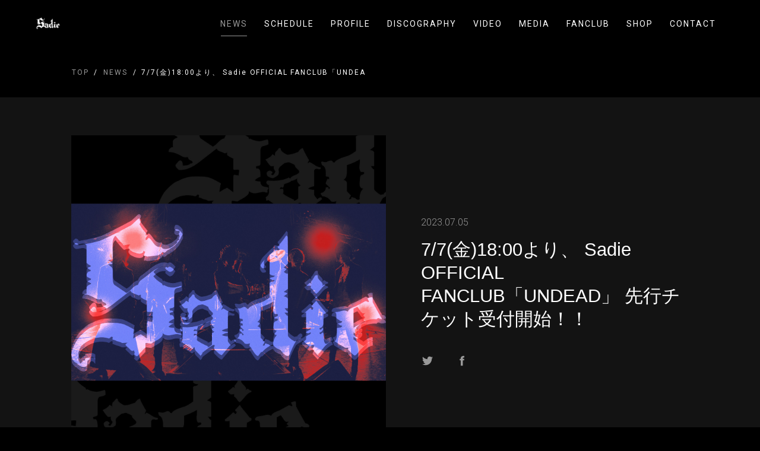

--- FILE ---
content_type: text/html; charset=utf-8
request_url: https://sadierevival.com/news/15415
body_size: 8757
content:
<!DOCTYPE html>
<html lang="ja">

<head>
  
  
<meta charset="UTF-8">
<title>7/7(金)18:00より、 Sadie OFFICIAL FANCLUB「UNDEAD」 先行チケット受付開始！！ | Sadie OFFICIAL WEB SITE</title>
<meta name="viewport"
      content="width=device-width,initial-scale=1.0,minimum-scale=1.0,maximum-scale=1.0,user-scalable=no">
<link rel="stylesheet" type="text/css" href="/css/template_3/common.css">
<link rel="shortcut icon" href="https://storage.googleapis.com/image.fanicon.net/cms/1685689781606_01KCz0RQQM.png">
<script src="https://ajax.googleapis.com/ajax/libs/jquery/2.1.4/jquery.min.js"></script>

<meta property="og:title" content="7/7(金)18:00より、 Sadie OFFICIAL FANCLUB「UNDEAD」 先行チケット受付開始！！ | Sadie OFFICIAL WEB SITE"/>
<meta property="og:type" content="website"/>
<meta property="og:url" content="https://sadierevival.com/news/15415"/>
<meta property="og:image" content="https://storage.googleapis.com/image.fanicon.net/cms/1758383789643_fHMUiVFKGR.jpg"/>
<meta property="og:image:width" content="1200"/>
<meta property="og:image:height" content="630"/>
<meta property="og:site_name" content="7/7(金)18:00より、 Sadie OFFICIAL FANCLUB「UNDEAD」 先行チケット受付開始！！ | Sadie OFFICIAL WEB SITE">
<meta property="og:locale" content="ja_JP"/>

<meta name="twitter:card" content="summary_large_image">
<meta name="twitter:title" content="7/7(金)18:00より、 Sadie OFFICIAL FANCLUB「UNDEAD」 先行チケット受付開始！！ | Sadie OFFICIAL WEB SITE">
<meta name="twitter:image" content="https://storage.googleapis.com/image.fanicon.net/cms/1758383789643_fHMUiVFKGR.jpg"/>
<meta name="twitter:image:width" content="450">
<meta name="twitter:image:height" content="299">
<meta name="twitter:app:country" content="jp">



</head>

<body class="media-page">
<div class="">
  <header class="header">
  <div class="container">
    <div class="header__wrapper">
      <div class="header__logo">
        <a href="/"><img src="https://storage.googleapis.com/image.fanicon.net/cms/1686641943304_l26xsTzjLc.png"></a>
      </div>
      <div class="header__nav">
        <nav class="header__nav-wrapper">
          <ul class="nav-list">
            
              <li class="nav-item">
                <a class="nav-item__link active " href="/news">NEWS</a>
              </li>
            
              <li class="nav-item">
                <a class="nav-item__link " href="/schedule">SCHEDULE</a>
              </li>
            
              <li class="nav-item">
                <a class="nav-item__link " href="/profile">PROFILE</a>
              </li>
            
              <li class="nav-item">
                <a class="nav-item__link " href="/discography">DISCOGRAPHY</a>
              </li>
            
              <li class="nav-item">
                <a class="nav-item__link " href="/video">VIDEO</a>
              </li>
            
              <li class="nav-item">
                <a class="nav-item__link " href="/media">MEDIA</a>
              </li>
            
            
              <li class="nav-item">
                <a class="nav-item__link" href="https://fanicon.net/fancommunities/5168" target="_blank">FANCLUB</a>
              </li>
            
            
              <li class="nav-item">
                <a class="nav-item__link" href="https://fanicon.net/web/shops/5168" target="_blank">SHOP</a>
              </li>
            
            
              <li class="nav-item">
                <a class="nav-item__link " href="/contact">CONTACT</a>
              </li>
            
          </ul>
        </nav>
      </div>
      <div class="header__nav-toggle">
        <div>
          <span></span>
          <span></span>
          <span></span>
        </div>
      </div>
    </div>
  </div>
</header>


  <div class="main">

    
    <div class="breadcrumbs">
  <div class="container">
    <ul class="breadcrumbs__wrapper">
      
      
        
          <li class="breadcrub">
            <a href="/" class="breadcrub__link">TOP</a>
          </li>
        
      
        
          <li class="breadcrub">
            <a href="/news" class="breadcrub__link">NEWS</a>
          </li>
        
      
        
          <li class="breadcrub"> 7/7(金)18:00より、 Sadie OFFICIAL FANCLUB「UNDEAD」 先行チケット受付開始！！</li>
        
      
    </ul>
  </div>
</div>


    <div class="article">

      <div class="article-header">
        <div class="container">
          <div class="article-header__wrapper">
            <div class="article-header__img">
              <div class="article-header__img-wrapper">
                <img src="https://storage.googleapis.com/image.fanicon.net/cms/1686645034350_JF1kbwqdH0.jpg">
              </div>
            </div>
            <div class="article-header__text">
              <div class="item__date">
                
                <span class="date">2023.07.05
                  
                </span>
              </div>
              <h1 class="article-header__title">7/7(金)18:00より、 Sadie OFFICIAL FANCLUB「UNDEAD」 先行チケット受付開始！！</h1>
              <div class="article-header__social-icons">
                <a class="twitter-share-button"
                   href="https://twitter.com/intent/tweet?text=7%2F7(%E9%87%91)18%3A00%E3%82%88%E3%82%8A%E3%80%81%20Sadie%20OFFICIAL%20FANCLUB%E3%80%8CUNDEAD%E3%80%8D%20%E5%85%88%E8%A1%8C%E3%83%81%E3%82%B1%E3%83%83%E3%83%88%E5%8F%97%E4%BB%98%E9%96%8B%E5%A7%8B%EF%BC%81%EF%BC%81&url=https://sadierevival.com/news/15415">
                  <img src="/images/template_3/logo_twitter_g.svg">
                </a>
                <a href="https://www.facebook.com/sharer/sharer.php?u=https://sadierevival.com/news/15415">
                  <img src="/images/template_3/logo_facebook_g.svg">
                </a>
              </div>
            </div>
          </div>
        </div>
      </div>

      <div class="article-body">
        <div class="container">
          <div class="article-body__wrapper">
            <div class="article-text">
              <p>Sadie</p>

<p>THE REVIVAL OF SADNESS公演チケット</p>

<p>7/7(金)18:00より、</p>

<p>Sadie OFFICIAL FANCLUB「UNDEAD」</p>

<p>先行チケット受付開始！！</p>

<p>&nbsp;</p>

<p>&nbsp;</p>

<p>Sadie</p>

<p>THE REVIVAL OF SADNESS</p>

<p>&nbsp;</p>

<p>2024年3月17日(日) 豊洲 PIT</p>

<p>開場17:00 / 開演18:00</p>

<p>オールスタンディング</p>

<p>前売&yen;8,800-</p>

<p>当日&yen;9,900-</p>

<p>&nbsp;</p>

<p>※3歳以上チケット必要</p>

<p>問)DISK GARAGE https://info.diskgarage.com/</p>

<p>&nbsp;</p>

<p>&nbsp;</p>

<p>2024年4月7日(日) なんば Hatch</p>

<p>開場17:00 / 開演18:00</p>

<p>1Fオールスタンディング</p>

<p>前売&yen;8,800-(D別)</p>

<p>当日&yen;9,900-(D別)</p>

<p>&nbsp;</p>

<p>2F指定席</p>

<p>前売&yen;11,000-(D別)</p>

<p>当日&yen;12,100-(D別)</p>

<p>&nbsp;</p>

<p>※3歳以上チケット必要</p>

<p>問)キョードーインフォメーション 0570-200-888</p>

<p>&nbsp;</p>

<p>&nbsp;</p>

<p>Sadie OFFICIAL FANCLUB「UNDEAD」先行受付</p>

<p>受付URL：<a href="http://fanicon.net/ticket/2880">https://fanicon.net/ticket/2880</a></p>

<p>受付期間：7/7(金) 18:00～7/18 23:59</p>

<p>※UNDEAD会員のみ閲覧可能なURLとなっております。</p>

<p>&nbsp;</p>

<p>ご入会希望の方はこちら</p>

<p>OFFICIAL FANCLUB「UNDEAD」入会ページ</p>

<p><a href="http://fanicon.net/fancommunities/5168">https://fanicon.net/fancommunities/5168</a></p>

<p>&nbsp;</p>

<p>一般発売日：9/21(木)より、ローソンチケットにて発売。</p>

            </div>
          </div>
        </div>
      </div>

      <div class="pagination">
        <div class="container">
          <ul class="pagination__list">
            <li class="pagination__item">
              <a href="/news" class="pagination__link" onclick="history.back(); return false">BACK</a>
            </li>
          </ul>
        </div>
      </div>

    </div>
  </div>

  <footer class="footer">
  <div class="footer__social-icons">
    
      
        <a href="https://twitter.com/Sadie__jp" target="_blank" title="Sadie OFFICIAL Twitter"><img src="/images/template_3/logo_twitter_g.svg"></a>
      
    
      
        <a href="https://www.youtube.com/@Sadie-official" target="_blank" title="Sadie OFFICIAL Youtube Channel"><img src="/images/template_3/logo_youtube_g.png"></a>
      
    
  </div>
  <div class="footer__copyright">@Sadie OFFICIAL WEB SITE</div>
  <div class="footer__powerd-by">Powered by Fanicon</div>
</footer>

</div>
<script src="/js/template_3/main.js"></script>


</body>

</html>
